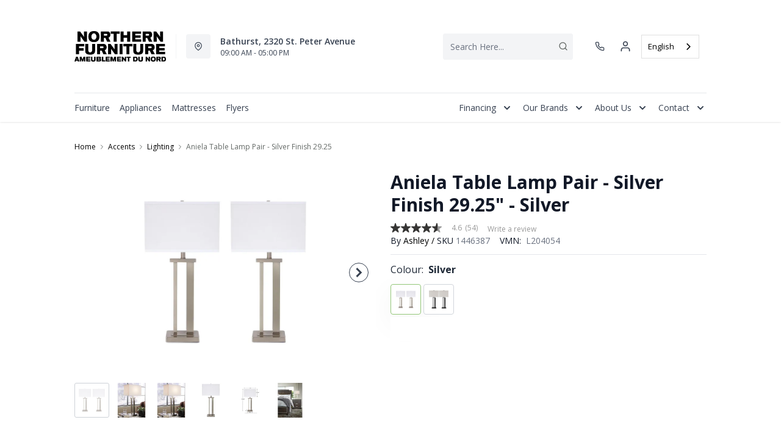

--- FILE ---
content_type: text/html; charset=utf-8
request_url: https://northernfurniture.ca/products/aniela-table-lamp-pair-silver-finish-8-50?view=product-endpoint
body_size: 3272
content:


{
"product":{
        "id": 7153159274566,
"title": "Aniela Table Lamp Pair - Silver Finish 29.25\"",
"tags": ["Accents",
"Accents-Lighting",
"Brand_Ashley",
"Colour_Bronze",
"Colour_Silver",
"data-feed-3-0",
"Home Decor",
"Lifestyle_Casual",
"Lighting",
"newversion",
"Number of Pieces_2",
"OnListingPage_true",
"Piece_Lamp Set",
"promoAdditional10Off2021123017",
"recliner-theme",
"Regular",
"Room-Accents",
"RoomGrouping-Accents-Lighting",
"SeriesId_ASH-LMP-L204054",
"SeriesId_ASH-LMP-L204074",
"ShowOnListing",
"STOON",
"Table Lamps",
"VendorId-ASH",
"Web Series_ASH-L2040"
],
"online_store_url": "\/products\/aniela-table-lamp-pair-silver-finish-8-50",
"product_type": "Table Lamp Pair",
"handle": "aniela-table-lamp-pair-silver-finish-8-50",
"available": true,
"body_html": "With%20a%20shiny%20finish%20and%20detailed%20clean%20lines,%20this%20is%20a%20winning%20table%20lamp.%20Its%20neutral%20design%20will%20pair%20back%20to%20almost%20any%20living%20space.",
"collections": ["home-accents"
],
"price": 21999,
"price_max": 23999,
"price_min": 21999,
"price_varies": true,
"compare_at_price": null,
"compare_at_price_max": 0,
"compare_at_price_min": 0,
"compare_at_price_varies":false,
"has_only_default_variant": false,
"featured_image": "\/\/northernfurniture.ca\/cdn\/shop\/products\/1_a4fd079e-b8c4-4a28-8d55-ecbbc3b19caa_400x.jpg?v=1735580261",
"placeholder_image": "\/\/northernfurniture.ca\/cdn\/shop\/products\/1_a4fd079e-b8c4-4a28-8d55-ecbbc3b19caa_20x.jpg?v=1735580261",
"meta_info":{"options":{"Colour":[{"option":"Bronze","swatch_image":"https:\/\/assets.dufresne.ca\/image\/upload\/e_trim\/w_300,h_300,c_pad\/v1729600250\/products\/AFI\/L204074\/images\/1.jpg"},{"option":"Silver","swatch_image":"https:\/\/assets.dufresne.ca\/image\/upload\/e_trim\/w_300,h_300,c_pad\/v1729600249\/products\/AFI\/L204054\/images\/1.jpg"}]}},
"page_id":null,
"zone_price_range":null,
"productGroupId":"273204",
"options": [
  {
  "name": "Colour",
  "option_group": "option1",
  "position": 1,
  "values": [
    "Silver",
  
    "Bronze"
  
  ]
  }

],
"images": [
  {
  "id": 30310742327366,
  "altText": "Aniela Table Lamp Pair - Silver Finish 8.50\"",
  "height": 2048,
  "width": 2048,
  "position": 1,
  "src": "\/\/northernfurniture.ca\/cdn\/shop\/products\/1_a4fd079e-b8c4-4a28-8d55-ecbbc3b19caa.jpg?v=1735580261",
  "src_small": "\/\/northernfurniture.ca\/cdn\/shop\/products\/1_a4fd079e-b8c4-4a28-8d55-ecbbc3b19caa_400x.jpg?v=1735580261",
  "src_placeholder": "\/\/northernfurniture.ca\/cdn\/shop\/products\/1_a4fd079e-b8c4-4a28-8d55-ecbbc3b19caa_50x.jpg?v=1735580261"
  },

  {
  "id": 30310742360134,
  "altText": "Aniela Table Lamp Pair - Silver Finish 8.50\"",
  "height": 2048,
  "width": 2048,
  "position": 2,
  "src": "\/\/northernfurniture.ca\/cdn\/shop\/products\/2_d796290f-7be8-4e5c-9fb3-b6a200363e0a.jpg?v=1691807103",
  "src_small": "\/\/northernfurniture.ca\/cdn\/shop\/products\/2_d796290f-7be8-4e5c-9fb3-b6a200363e0a_400x.jpg?v=1691807103",
  "src_placeholder": "\/\/northernfurniture.ca\/cdn\/shop\/products\/2_d796290f-7be8-4e5c-9fb3-b6a200363e0a_50x.jpg?v=1691807103"
  },

  {
  "id": 30310742392902,
  "altText": "Aniela Table Lamp Pair - Silver Finish 8.50\"",
  "height": 2048,
  "width": 2048,
  "position": 3,
  "src": "\/\/northernfurniture.ca\/cdn\/shop\/products\/3_d41ac6f7-4a8f-4ccb-a4e7-9d80f56c3043.jpg?v=1691807103",
  "src_small": "\/\/northernfurniture.ca\/cdn\/shop\/products\/3_d41ac6f7-4a8f-4ccb-a4e7-9d80f56c3043_400x.jpg?v=1691807103",
  "src_placeholder": "\/\/northernfurniture.ca\/cdn\/shop\/products\/3_d41ac6f7-4a8f-4ccb-a4e7-9d80f56c3043_50x.jpg?v=1691807103"
  },

  {
  "id": 30310742425670,
  "altText": "Aniela Table Lamp Pair - Silver Finish 8.50\"",
  "height": 2048,
  "width": 2048,
  "position": 4,
  "src": "\/\/northernfurniture.ca\/cdn\/shop\/products\/4_f8e21d2e-28cb-4ce0-a5b0-17aa1c1be770.jpg?v=1691807103",
  "src_small": "\/\/northernfurniture.ca\/cdn\/shop\/products\/4_f8e21d2e-28cb-4ce0-a5b0-17aa1c1be770_400x.jpg?v=1691807103",
  "src_placeholder": "\/\/northernfurniture.ca\/cdn\/shop\/products\/4_f8e21d2e-28cb-4ce0-a5b0-17aa1c1be770_50x.jpg?v=1691807103"
  },

  {
  "id": 30310742458438,
  "altText": "Aniela Table Lamp Pair - Silver Finish 8.50\"",
  "height": 2048,
  "width": 2048,
  "position": 5,
  "src": "\/\/northernfurniture.ca\/cdn\/shop\/products\/5_064d843b-4958-48c6-8622-f5acedcca27e.jpg?v=1691807103",
  "src_small": "\/\/northernfurniture.ca\/cdn\/shop\/products\/5_064d843b-4958-48c6-8622-f5acedcca27e_400x.jpg?v=1691807103",
  "src_placeholder": "\/\/northernfurniture.ca\/cdn\/shop\/products\/5_064d843b-4958-48c6-8622-f5acedcca27e_50x.jpg?v=1691807103"
  },

  {
  "id": 30310742491206,
  "altText": "Aniela Table Lamp Pair - Silver Finish 8.50\"",
  "height": 2048,
  "width": 2048,
  "position": 6,
  "src": "\/\/northernfurniture.ca\/cdn\/shop\/products\/6_3ed29d1d-254f-4e9a-b59a-6b85a46fdce5.jpg?v=1691807103",
  "src_small": "\/\/northernfurniture.ca\/cdn\/shop\/products\/6_3ed29d1d-254f-4e9a-b59a-6b85a46fdce5_400x.jpg?v=1691807103",
  "src_placeholder": "\/\/northernfurniture.ca\/cdn\/shop\/products\/6_3ed29d1d-254f-4e9a-b59a-6b85a46fdce5_50x.jpg?v=1691807103"
  },

  {
  "id": 30310742523974,
  "altText": "Aniela Table Lamp Pair 30.50\"",
  "height": 2048,
  "width": 2048,
  "position": 7,
  "src": "\/\/northernfurniture.ca\/cdn\/shop\/products\/1_af3c1646-3422-4f85-9de8-1833763694fa.jpg?v=1735580262",
  "src_small": "\/\/northernfurniture.ca\/cdn\/shop\/products\/1_af3c1646-3422-4f85-9de8-1833763694fa_400x.jpg?v=1735580262",
  "src_placeholder": "\/\/northernfurniture.ca\/cdn\/shop\/products\/1_af3c1646-3422-4f85-9de8-1833763694fa_50x.jpg?v=1735580262"
  },

  {
  "id": 30310742556742,
  "altText": "Aniela Table Lamp Pair 30.50\"",
  "height": 2048,
  "width": 2048,
  "position": 8,
  "src": "\/\/northernfurniture.ca\/cdn\/shop\/products\/2_4d76393c-c32c-4e90-b2b4-744ab4feec73.jpg?v=1691807104",
  "src_small": "\/\/northernfurniture.ca\/cdn\/shop\/products\/2_4d76393c-c32c-4e90-b2b4-744ab4feec73_400x.jpg?v=1691807104",
  "src_placeholder": "\/\/northernfurniture.ca\/cdn\/shop\/products\/2_4d76393c-c32c-4e90-b2b4-744ab4feec73_50x.jpg?v=1691807104"
  },

  {
  "id": 30310742589510,
  "altText": "Aniela Table Lamp Pair 30.50\"",
  "height": 2048,
  "width": 2048,
  "position": 9,
  "src": "\/\/northernfurniture.ca\/cdn\/shop\/products\/3_5c4d58f9-f022-42ac-bcd5-8baf205905d0.jpg?v=1691807104",
  "src_small": "\/\/northernfurniture.ca\/cdn\/shop\/products\/3_5c4d58f9-f022-42ac-bcd5-8baf205905d0_400x.jpg?v=1691807104",
  "src_placeholder": "\/\/northernfurniture.ca\/cdn\/shop\/products\/3_5c4d58f9-f022-42ac-bcd5-8baf205905d0_50x.jpg?v=1691807104"
  }

],
"variants": [
  {
  "price": 23999,
  "compare_at_price": null,
  "image_id": 30310742327366,"image": {
    "id": 30310742327366,
    "altText": "Aniela Table Lamp Pair - Silver Finish 8.50\"",
    "height": 2048,
    "width": 2048,
    "position": 1,
    "src": "\/\/northernfurniture.ca\/cdn\/shop\/products\/1_a4fd079e-b8c4-4a28-8d55-ecbbc3b19caa.jpg?v=1735580261",
    "src_small": "\/\/northernfurniture.ca\/cdn\/shop\/products\/1_a4fd079e-b8c4-4a28-8d55-ecbbc3b19caa_400x.jpg?v=1735580261",
    "src_placeholder": "\/\/northernfurniture.ca\/cdn\/shop\/products\/1_a4fd079e-b8c4-4a28-8d55-ecbbc3b19caa_50x.jpg?v=1735580261"
    },"available": true,
  "inventory_quantity": 0,
  "id": 40675196993606,
  "barcode": "024052408324",
  "option1": "Silver",
  "option2": null,
  "option3": null,
  "position": 1,
  "sku": "1446387",
  "selected": false,
  "url": "\/products\/aniela-table-lamp-pair-silver-finish-8-50?variant=40675196993606",
  "title": "Silver",
  "meta_badges": null,
  "additionalDimensions": [{"Desc":"Base","ADI":"0","W":"7.13","D":"5","H":"22.38"},{"Desc":"Cord length","ADI":"93","W":"0","D":"0","H":"0"},{"Desc":"Shade","ADI":"0","W":"15.25","D":"8.75","H":"10.13"}],
  "atpDate":null,
  "features":["Made of metal with fabric hardback shade","3-way switch","1 type A bulb (not included); 100 watts max or LED equivalent; UL Listed","Clean with a soft, dry cloth","Assembly required"],
  "itemsIncluded":null,
  "productDescription":["With a shiny finish and detailed clean lines, this is a winning table lamp. Its neutral design will pair back to almost any living space."],
  "productDetails":["Made of metal with fabric hardback shade;3-way switch;1 type A bulb (not included); 100 watts max or LED equivalent; UL Listed;Clean with a soft, dry cloth;Assembly required"],
  "promos":null,
  "specifications":{"Dimensions":{"Width":15.0,"Depth":8.75,"Height":29.25,"UnitOfMeasure":"inches"},"Weight":{"Value":14.0,"UnitOfMeasure":"pounds"},"Lines":[{"Caption":"Brand","Value":"Ashley"},{"Caption":"Colour","Value":"Silver"},{"Caption":"Lifestyle","Value":"Casual"},{"Caption":"Number of Pieces","Value":"2"},{"Caption":"Piece","Value":"Lamp Set"}]},
  "assembly":"https:\/\/www.ashleydirect.com\/GraphicsVault\/Assembly_Instr\/L204054_i.pdf",
  "promoInfo":{"Label":"PowerBuy"},
  "vendor": {
  "Brand": "Ashley",
  "Brand_link": "ashley",
  "VendorModelNumber": "L204054"
  },
  "financing":["DRSG-24MTH"],
  "assets":{"images":{"items":[{"PublicId":"products\/AFI\/L204054\/images\/1","metadata":{"title":"Aniela Table Lamp Pair - Silver Finish 29.25\"","alt":"Aniela Table Lamp Pair - Silver Finish 29.25\""}},{"PublicId":"products\/AFI\/L204054\/images\/2","metadata":{"title":"Aniela Table Lamp Pair - Silver Finish 29.25\"","alt":"Aniela Table Lamp Pair - Silver Finish 29.25\""}},{"PublicId":"products\/AFI\/L204054\/images\/3","metadata":{"title":"Aniela Table Lamp Pair - Silver Finish 29.25\"","alt":"Aniela Table Lamp Pair - Silver Finish 29.25\""}},{"PublicId":"products\/AFI\/L204054\/images\/4","metadata":{"title":"Aniela Table Lamp Pair - Silver Finish 29.25\"","alt":"Aniela Table Lamp Pair - Silver Finish 29.25\""}},{"PublicId":"products\/AFI\/L204054\/images\/5","metadata":{"title":"Aniela Table Lamp Pair - Silver Finish 29.25\"","alt":"Aniela Table Lamp Pair - Silver Finish 29.25\""}},{"PublicId":"products\/AFI\/L204054\/images\/6","metadata":{"title":"Aniela Table Lamp Pair - Silver Finish 29.25\"","alt":"Aniela Table Lamp Pair - Silver Finish 29.25\""}}]}},
  "zone_prices": null,
  "info": {"Vendor":"ASH","Brand":"Ashley","Label":"Outlet","Financing":"All","VendorModelNumber":"L204054"},
  "browseSearch": null,
  "attributes":[
  
  
    
    
    
  
    
    
    
  
    
    
    
  
    
    
    
  
    
    
    
  
    
    
    
  
    
    
    
  
    
    
    
  
    
    
    
  
    
    
    
  
    
    
    
  
    
    
    
  
  
  
  

  
    
    [{"h":"80B1927A0F31E810","l":"Description","vt":"object","v":null,"lvl":1,"i":["7965442CF04E5E3E","4C5734C10C91DD3B"]},{"h":"CE46B9948AE8B17B","l":"Overview","vt":"object","v":null,"lvl":1,"i":["789622AC115BE878"]},{"h":"CE46B9948AE8B17B","l":"Weight \u0026 Dimensions","vt":"object","v":null,"lvl":1,"i":["2C123964AAE04302","14D9B9CAC122C845"]},{"h":"B576A5C0CA24F6B2","l":"Specifications","vt":"object","v":null,"lvl":1,"i":["89F944319C2EB3DE","5A047DAF5B859095"]},{"h":"89F944319C2EB3DE","l":"Features","vt":"object","v":null,"lvl":null,"i":["0AED998F6B1A810A","2888F84FC2151FD3","EAB201E9AC0EFB7F","86780358B1CE1AEE","7CCE2D5955894FEC","3162F65EAAC2D73B","9763C0EC3FF3F820","D5A396B51B96CAC7","DBF7EE28EB70F7FD","C747AB0492E9ADDE","FD3304D14C9ABD8F"]},{"h":"2C123964AAE04302","l":"Dimensions","vt":"object","v":null,"lvl":null,"i":["EEFB68EF1E0E8A75","3A2E300603B2BE38","9F16F335B0A63825","E832D6049219263B","0D8C83147A8DCAFE","77BF97010F4A7CE0","5642C7BEA764FEA9","D63AD4583D5C9C5D","DFA0B367C8F2A91D","D9CE4EAA07ED1E54"]},{"h":"789622AC115BE878","l":"Top Features","vt":"object","v":null,"lvl":null,"i":["0AED998F6B1A810A","FD3304D14C9ABD8F"]},{"h":"7965442CF04E5E3E","l":"Description","vt":"string","v":"With a shiny finish and detailed clean lines, this is a winning table lamp. Its neutral design will pair back to almost any living space."},{"h":"4C5734C10C91DD3B","l":"Product Features","vt":"array","v":["Made of metal with fabric hardback shade","3-way switch","1 type A bulb (not included); 100 watts max or LED equivalent; UL Listed","Clean with a soft, dry cloth","Assembly required"]},{"h":"0AED998F6B1A810A","l":"Lamp Type","vt":"string","v":"Lamp Set"},{"h":"14D9B9CAC122C845","l":"Additional Dimensions","vt":"array","v":["Shade width: 15","Base width: 7.13","Cord length: 93\""]},{"h":"5A047DAF5B859095","l":"Warranty","vt":"object","v":null,"lvl":null,"i":["F4AAF7DC55411A59"]},{"h":"FD3304D14C9ABD8F","l":"Number of Pieces","vt":"string","v":"2"},{"h":"EEFB68EF1E0E8A75","l":"Overall","vt":"dimensionArray","v":[{"label":"W","value":"15","unit":"in"},{"label":"H","value":"29.25","unit":"in"},{"label":"D","value":"8.75","unit":"in"}]},{"h":"0AED998F6B1A810A","l":"Lamp Type","vt":"string","v":"Lamp Set"},{"h":"EAB201E9AC0EFB7F","l":"Lifestyle","vt":"string","v":"Casual"},{"h":"2888F84FC2151FD3","l":"Vendor Model Number","vt":"string","v":"L204054"},{"h":"86780358B1CE1AEE","l":"Vendor Colour","vt":"string","v":"Silver"},{"h":"7CCE2D5955894FEC","l":"Vendor Style Name","vt":"string","v":"Aniela"},{"h":"3162F65EAAC2D73B","l":"UPC","vt":"string","v":"024052408324"},{"h":"E832D6049219263B","l":"Item Weight","vt":"dimension","v":{"label":"Item Weight","value":"10","unit":"lb"}},{"h":"5642C7BEA764FEA9","l":"Carton","vt":"dimensionArray","v":[{"label":"W","value":"17","unit":"in"},{"label":"H","value":"26.25","unit":"in"},{"label":"D","value":"11","unit":"in"}]},{"h":"9763C0EC3FF3F820","l":"Delivery Volume","vt":"dimension","v":{"label":"Delivery Volume","value":"2.84","unit":"ft3"}},{"h":"D5A396B51B96CAC7","l":"Function","vt":"string","v":"Table Lamp Pair"},{"h":"DBF7EE28EB70F7FD","l":"Material","vt":"string","v":"Metal"},{"h":"C747AB0492E9ADDE","l":"Assembly Required","vt":"boolean","v":"True"},{"h":"FD3304D14C9ABD8F","l":"Number of Pieces","vt":"string","v":"2"},{"h":"F4AAF7DC55411A59","l":"Manufacturer Warranty","vt":"string","v":"1 Year"}]
    
  
  ]
  },

  {
  "price": 21999,
  "compare_at_price": null,
  "image_id": 30310742523974,"image": {
    "id": 30310742523974,
    "altText": "Aniela Table Lamp Pair 30.50\"",
    "height": 2048,
    "width": 2048,
    "position": 7,
    "src": "\/\/northernfurniture.ca\/cdn\/shop\/products\/1_af3c1646-3422-4f85-9de8-1833763694fa.jpg?v=1735580262",
    "src_small": "\/\/northernfurniture.ca\/cdn\/shop\/products\/1_af3c1646-3422-4f85-9de8-1833763694fa_400x.jpg?v=1735580262",
    "src_placeholder": "\/\/northernfurniture.ca\/cdn\/shop\/products\/1_af3c1646-3422-4f85-9de8-1833763694fa_50x.jpg?v=1735580262"
    },"available": true,
  "inventory_quantity": 0,
  "id": 40675197026374,
  "barcode": "024052502404",
  "option1": "Bronze",
  "option2": null,
  "option3": null,
  "position": 2,
  "sku": "1461004",
  "selected": false,
  "url": "\/products\/aniela-table-lamp-pair-silver-finish-8-50?variant=40675197026374",
  "title": "Bronze",
  "meta_badges": null,
  "additionalDimensions": [{"Desc":"Base","ADI":"0","W":"7.13","D":"5","H":"22.38"},{"Desc":"Cord length","ADI":"93","W":"0","D":"0","H":"0"},{"Desc":"Shade","ADI":"0","W":"15.25","D":"8.75","H":"10.13"}],
  "atpDate":null,
  "features":["Made of metal with fabric rectangular hardback shade","3-way switch","1 type A bulb (not included); 100 watts max or LED equivalent; UL Listed","Clean with a soft, dry cloth","Assembly required"],
  "itemsIncluded":null,
  "productDescription":["This table lamp lights up your design world. Its bronze-tone metal base with an open silhouette creates engaging negative space. And the linear profile is just what you’ve been craving."],
  "productDetails":["Made of metal with fabric rectangular hardback shade;3-way switch;1 type A bulb (not included); 100 watts max or LED equivalent; UL Listed;Clean with a soft, dry cloth;Assembly required"],
  "promos":null,
  "specifications":{"Dimensions":{"Width":15.25,"Depth":8.5,"Height":29.5,"UnitOfMeasure":"inches"},"Weight":{"Value":14.0,"UnitOfMeasure":"pounds"},"Lines":[{"Caption":"Brand","Value":"Ashley"},{"Caption":"Colour","Value":"Bronze"},{"Caption":"Lifestyle","Value":"Casual"},{"Caption":"Number of Pieces","Value":"2"}]},
  "assembly":"https:\/\/www.ashleydirect.com\/GraphicsVault\/Assembly_Instr\/L204074_i.pdf",
  "promoInfo":{"Label":"PowerBuy"},
  "vendor": {
  "Brand": "Ashley",
  "Brand_link": "ashley",
  "VendorModelNumber": "L204074"
  },
  "financing":["DRSG-24MTH"],
  "assets":{"images":{"items":[{"PublicId":"products\/AFI\/L204074\/images\/1","metadata":{"title":"Aniela Table Lamp Pair 29.50\"","alt":"Aniela Table Lamp Pair 29.50\""}},{"PublicId":"products\/AFI\/L204074\/images\/2","metadata":{"title":"Aniela Table Lamp Pair 29.50\"","alt":"Aniela Table Lamp Pair 29.50\""}},{"PublicId":"products\/AFI\/L204074\/images\/3","metadata":{"title":"Aniela Table Lamp Pair 29.50\"","alt":"Aniela Table Lamp Pair 29.50\""}}]}},
  "zone_prices": null,
  "info": {"Vendor":"ASH","Brand":"Ashley","Label":"Outlet","Financing":"All","VendorModelNumber":"L204074"},
  "browseSearch": null,
  "attributes":[
  
  
    
    
    
  
    
    
    
  
    
    
    
  
    
    
    
  
    
    
    
  
    
    
    
  
    
    
    
  
    
    
    
  
    
    
    
  
    
    
    
  
    
    
    
  
    
    
    
  
  
  
  

  
    
    [{"h":"80B1927A0F31E810","l":"Description","vt":"object","v":null,"lvl":1,"i":["7965442CF04E5E3E","4C5734C10C91DD3B"]},{"h":"CE46B9948AE8B17B","l":"Overview","vt":"object","v":null,"lvl":1,"i":["789622AC115BE878"]},{"h":"CE46B9948AE8B17B","l":"Weight \u0026 Dimensions","vt":"object","v":null,"lvl":1,"i":["2C123964AAE04302","14D9B9CAC122C845"]},{"h":"B576A5C0CA24F6B2","l":"Specifications","vt":"object","v":null,"lvl":1,"i":["89F944319C2EB3DE","5A047DAF5B859095"]},{"h":"89F944319C2EB3DE","l":"Features","vt":"object","v":null,"lvl":null,"i":["2888F84FC2151FD3","EAB201E9AC0EFB7F","86780358B1CE1AEE","7CCE2D5955894FEC","3162F65EAAC2D73B","9763C0EC3FF3F820","D5A396B51B96CAC7","DBF7EE28EB70F7FD","C747AB0492E9ADDE","FD3304D14C9ABD8F"]},{"h":"2C123964AAE04302","l":"Dimensions","vt":"object","v":null,"lvl":null,"i":["EEFB68EF1E0E8A75","3A2E300603B2BE38","9F16F335B0A63825","E832D6049219263B","0D8C83147A8DCAFE","77BF97010F4A7CE0","5642C7BEA764FEA9","D63AD4583D5C9C5D","DFA0B367C8F2A91D","D9CE4EAA07ED1E54"]},{"h":"789622AC115BE878","l":"Top Features","vt":"object","v":null,"lvl":null,"i":["FD3304D14C9ABD8F"]},{"h":"7965442CF04E5E3E","l":"Description","vt":"string","v":"This table lamp lights up your design world. Its bronze-tone metal base with an open silhouette creates engaging negative space. And the linear profile is just what you’ve been craving."},{"h":"4C5734C10C91DD3B","l":"Product Features","vt":"array","v":["Made of metal with fabric rectangular hardback shade","3-way switch","1 type A bulb (not included); 100 watts max or LED equivalent; UL Listed","Clean with a soft, dry cloth","Assembly required"]},{"h":"14D9B9CAC122C845","l":"Additional Dimensions","vt":"array","v":["Cord length: 93\"","Base width: 7.13","Shade width: 15.25"]},{"h":"5A047DAF5B859095","l":"Warranty","vt":"object","v":null,"lvl":null,"i":["F4AAF7DC55411A59"]},{"h":"FD3304D14C9ABD8F","l":"Number of Pieces","vt":"string","v":"2"},{"h":"EEFB68EF1E0E8A75","l":"Overall","vt":"dimensionArray","v":[{"label":"W","value":"15.25","unit":"in"},{"label":"H","value":"29.5","unit":"in"},{"label":"D","value":"8.5","unit":"in"}]},{"h":"2888F84FC2151FD3","l":"Vendor Model Number","vt":"string","v":"L204074"},{"h":"EAB201E9AC0EFB7F","l":"Lifestyle","vt":"string","v":"Casual"},{"h":"86780358B1CE1AEE","l":"Vendor Colour","vt":"string","v":"Bronze"},{"h":"7CCE2D5955894FEC","l":"Vendor Style Name","vt":"string","v":"Aniela"},{"h":"3162F65EAAC2D73B","l":"UPC","vt":"string","v":"024052502404"},{"h":"E832D6049219263B","l":"Item Weight","vt":"dimension","v":{"label":"Item Weight","value":"10","unit":"lb"}},{"h":"5642C7BEA764FEA9","l":"Carton","vt":"dimensionArray","v":[{"label":"W","value":"17","unit":"in"},{"label":"H","value":"26.38","unit":"in"},{"label":"D","value":"10.75","unit":"in"}]},{"h":"9763C0EC3FF3F820","l":"Delivery Volume","vt":"dimension","v":{"label":"Delivery Volume","value":"2.79","unit":"ft3"}},{"h":"D5A396B51B96CAC7","l":"Function","vt":"string","v":"Table Lamp Pair"},{"h":"DBF7EE28EB70F7FD","l":"Material","vt":"string","v":"Metal"},{"h":"C747AB0492E9ADDE","l":"Assembly Required","vt":"boolean","v":"True"},{"h":"FD3304D14C9ABD8F","l":"Number of Pieces","vt":"string","v":"2"},{"h":"F4AAF7DC55411A59","l":"Manufacturer Warranty","vt":"string","v":"1 Year"}]
    
  
  ]
  }

]
    }
}


--- FILE ---
content_type: text/css
request_url: https://northernfurniture.ca/cdn/shop/t/49/assets/ch-21d715b3b6c6e4faa99d.css
body_size: -481
content:
.product-option__option-wrapper[data-v-82e0dbda]{border-color:var(--color-gray-300);border-width:1px}.product-option__option-wrapper--is-active[data-v-82e0dbda]{border-color:var(--color-brand-300);border-width:1px!important;position:unset;top:0}button.is-not-available[data-v-82e0dbda]{cursor:default}button.product-option__option-wrapper.is-not-available[data-v-82e0dbda]{position:relative}button.product-option__option-wrapper.is-not-available img[data-v-82e0dbda]{opacity:.2}button.product-option__option-wrapper.is-not-available[data-v-82e0dbda]:before{border-bottom:1px solid #6b7280;content:"";left:7px;margin:0 auto;position:absolute;right:0;top:7px;transform:rotate(45deg);transform-origin:top left;width:95%;z-index:9}.product-option__option-wrapper img[data-v-82e0dbda]{height:2rem;width:2rem}

--- FILE ---
content_type: application/javascript; charset=utf-8
request_url: https://searchanise-ef84.kxcdn.com/preload_data.4q6C2h6B5x.js
body_size: 9986
content:
window.Searchanise.preloadedSuggestions=['sofa bed','coffee table','tv stand','upright freezer','recliner chair','dining room table set','washer and dryer','queen mattress','love seat','all refrigerator','coffee tables','sectional sofa','bed frame','all fridge','sofa lit','accent chairs','recliner sofa','dish washer','box spring','rocker recliner','twin mattress','electric fireplace','bedroom set','accent chair','end tables','chest freezer','twin bed','electric range','sofa sectional','chaise recliner','rocking chair','bar stool','washing machine','wall oven','love seat recliner','sofa beds','washer dryer','ashley sofa','dining sets','dining table','ashley sectional','king bed','refrigerator by refrigerator','dining table set','fire place','tv television','coffee table end table','elran sofa','kitchen table set','kitchen stove','top load washer','mattress bed','reclining sofa','bar stools','bedroom sets','recliner chairs','chaise salon','deep freeze','king size bed','living room','loveseat recliner','salle diner','side table','living room furniture','box spring queen','clothes dryer','whirlpool fridge','lit queen','storage cabinet','maytag refrigerator','living room chairs','chambre a coucher','king mattress','leather sofa','elran chair','sofa table','microwave fan over the range','end table','cuisine electric','lit king','head board','lit double','bedroom dressers','glider chairs','kitchen table','wall art','bunk bed','table salon','rocker chair','area rugs','base de lit','portable dishwasher','power recliner','upright freezers','electric stove','lift recliner','maytag washer','set chambre','day bed','reclining chairs','cuisine whirlpool','white refrigerator','office desk','love seat\'s','storage bed','adjustable bed','kitchen appliances','deep freezer','dining set','swivel chair','ashley recliner sofa','table lamps','mattress foam','tv stand with fireplace','twin beds','queen bed','ashley table set','bedroom set bedroom set','table lamp','set de chambre','range hood','cuisine maytag','love seats','fridge no freezer','lit simple','sofa with','sofa set','double bed','table de salon','sofa elran','bunk beds','glider chair','whirlpool microwave','whirlpool washer','dining room sets','coffee table set','sofa recliner','stand up freezer','console table','power lift recliner','glider rocking chairs','front load washer','futons beds','set de chambre à coucher','lift chair','storage cabinets','set table','living room tables','reclining love seat','night stand','leather sectional','platform bed','recliner chair on sale','reclining loveseat','bed base','ashley bed','sofa chaise','king size','storage beds','cabinet bed','area rug','dishwasher white','dining chair','gas range','whirlpool dryers','sectional sleeper','mattress full','reclining chair','bed frame queen','kitchen chairs','chest freezers','frost free upright freezer','swivel glider recliner','coffee table and end table','chair recliner','kitchen aid','fridge of 32','floor lamp','ashley e','recliner love seat','rocking chairs','double mattress','queen mattresses','sofa ashley','washer and dryer set','rocker recliners','accent cabinet','dining chairs','ashley dresser','bed with storage','cuisine stainless','refrigerator whirlpool','full bed','salle à diner','cook top','tu stand','bedroom dresser','accent tables','computer desk','queen bed frame','full bedroom set','energy star','night stands','wall ovens','kitchen island','up freezer','fridge 30 inch','dishwasher stainless','leather chair','fireplace tv stand','refrigerator all fridge','day beds','recliner swivel','elran furniture','living room sets','stackable washer and dryer','washer dryer set','el ran recliners','ashley recliners','5 drawer dresser','dining room','foam mattress','electric wall oven','base lit','round table','mattress sets','dining room chairs','dining table and chairs sets','round dining table','napoleon fireplaces','electric stoves','counter stool','pel chairs','whirlpool a','arm chair','adjustable base','queen size bed','counter stools','tv stand fireplace','u sectional','smart tv','washing machine top load','signature design ashley','office chair','electric cooktop','bed frames','electric maytag','swivel recliner','counter depth refrigerator','tv stands','leather loveseat','sofa sets','sofa reclining','mattress in a box','lazy chair','bed set','table a','single bed','refrigerator amana','coffee and end tables','book shelves','table console','dining room chair','stainless steel fridge','side tables','washer dryer combo','leather sofas','chair and a half','induction range','electric recliner','ensemble de salle a diner','dining room set','table de cuisine','electric bed','king bed frame','floor lamps','living room chair','coffee ta','swivel rocker','over the range microwave','table n chairs','storage bench','ashley recliner sofa and chair','double oven','swivel gliding chair','mattress twin','chest of drawers','couch on sale','mini fridge','small recliner chair','glider chair rocking','box spring mattress full','ashley set table','sofa en l','ashley set','table set','glider recliner','washers and dryers','coffe tables','king beds','white frigidaire','amana freezer','bed box','kitchen tables','mattress and box spring','home office desk','freezer chest','pub table','pop up sofa bed','table sets','ashley furniture darcy','bottom freezer','primo sofa','king bedroom set','maytag product','french door refrigerator','bed metal','gray bedroom','whirlpool oven','round coffee table','ashley king size','white dresser','king size bed with storage','loveseat reclining','table and chairs','convection range','frame bed','bedroom sets 6 piece','reclining sofas','bedroom-headboard headboards','wtw7500gc ywed7500gc pair','a microwave whirlpool','living room set','pull out','room sets','wood rocker','your television','sleigh bed','base de lit double','over the microwave','amana washer','ashley dining table set','tv screen','corner tv stand','night tables','living room chair\'s','washer model','mattress queen','wall mirror','tables de salon ashley','danby freezer','leather recliner chair brown','wine cooler','memory foam','leather recliner','queen beds','king headboards','art work','bottom mount fridge','stand up','sofa on l','table diner','maytag dishwasher','bedroom set package','white fridge','recliner loveseat','kids bed','queen mattress set','adjustable beds','drop leaf table','bed mattress','whirlpool stove','full mattress','white electric','table cuisine','sectionals on sale','reclining sofa in grey','reclining sectional','chairs for','all frig','whirlpool washer dryer','danby fridge','dresser set','compact refrigerator','small freezer','kitchen chair','sectional leather','king size upholstered bed','bean bag','chest drawers','true north','full bed with storage','sofa leather','tv s','maytag dryer','set de table de cuisine','freezer amana','dining room table','hood fan','king size mattress','electric fire place','dresser mirror','ashley sofa recliner with table top','entertainment center','fridge stainless','base queen','mattress king','amana refrigerator','whirlpool dryer','accent table','ashley bedroom set','wall oven 27','power lift recliners','twin xl mattress','elran loveseat recliner','dining table sets','full mattress beds','book cases','couch beds','double recliner','buanderie whirlpool','washer top load','love seat reclining','loft bed','love seats reclining','recliner red','leather look','leather reclining sofa','table de salle a diner','cuisine a convection','coffe table','blue sofa','swivel chairs','recliner swivel chair','front load','18 cu ft refrigerator','mattress set','whirlpool cu','electric kitchen','queen box spring','ashley couch','kitchen appliances-refrigeration','rocking with','el ran','mattress double','chair and ottoman','headboard king','electric dryer','metal bed frame','king framed','swivel glider','materials king','clothes washer','swivel glider chair','office chairs','bed in a box','materials queen','stainless range hood','pull out sofa','salle a','ashley chair power','30-inch refrigerator','living and chair','wall oven 30 maytag','ensemble table','deep freezer chest','freezer frost free','chaise because','ashley stools','ge washer','ashley side tables','box spring for twin bed','interlocking chair','sofa sleeper','power lift chair','chair glider','sofa and chair','top mattress','pouf pou','headboard queen','adjustable bed and mattress','all refrigerator\'s','patio furniture','set salle','rustic living room furniture','washer amana','table à diner','whirlpool refrigerator black','amana range','whirlpool refrigerator','washer pair','recliner loveseats','washer and dryer pair','white stove','slide in or electric range','dryer maytag','counter depth','rocking motion','ashley twin bed','twin box spring mattress','brown sofa','table round','small fridge','tv fireplace','bed platform','ashley recliner','ottoman with storage','front load washer and dryer','30 type_electric range','whirlpool laundry','head rest','maytag washer and dryer set','leather chairs recliner','sectional 3 piece','ge microwave','drawer dresser','gray dining','king box spring','decor rest','set of dining','lg washer','whirlpool 33 fridge','ashley chair','reclining love seats','bathroom vanity','ashley furniture','power lift','memory foam mattress','fridge freezer','all fridge maytag','sofa futon','rocker recliner ashley','ensemble a','built in oven','side refrigerator','memory foam mattresses','whirlpool fridge stainless steel','lit simple et base de lit','bed room set','glider rocking','set table 4','twin mattresses','kitchen stoves','sofa bed mattress','set de table','entertainment unit','recliner elran','bedroom sets piece','slide in range','chaise de salon','sofa incomparable','side by side fridge','ashley reclining chair','love seat with','in wall oven','30 in fridge','compact fridge','fire place electric','electric cooktops','ashley beds','bedroom drawers','washer and dryer combo','all freezer','black dishwasher','5 piece dining set','ensemble de lit','bed and mattress','northern furniture','box spring king','make up table','energy star lau dry washers','dining room bench','end tables for living room','white dining chairs','reclining sectionals','freezer cu','red chair','lift top coffee table','black end table','single mattress','over range microwave','sofas sectional','stove top','chair swivel recliner','dresser for bedroom','recliner sofa power','whirlpool slide in oven','28 in electric range','kitchen appliances set','whirlpool top','dish washer white','out door','bottom freezer fridge','double maytag 30','table sofa','and end tables','electric ranges','ashley tv','elran recliner','sofa l','24 inch refrigerator','love seat recliner with console','microwave oven','kitchen table and chairs','refrigerator by','grey leather','fridge with freezer','ashley round chair','sofa and chair set','pub dining','kitchenaid french door refrigerator','beds with storage','twin mattress set','recliner leather','fridge and','maytag ranges','sectional with recliner','clothes washers','bed with drawers','dryers electric','sofa 2 place','white bedroom set','ashley sofa chaise','small table','warm brown','cot beds','whirlpool front load washer','à à a wall oven','over the range','ashley b200','leather love seat','relax recliner','natural colour','full size mattress','sectional ashley','sofa including','mattress box spring','have jeaselle','whirlpool dishwashers','recliner sofa\'s','maytag kitchen','full size headboards','modular sectional','low headboard','queen head board','double maytag','maytag range hood','queen mattress firm','dining room table set white/light','fridge out freezer','white dining','king storage bed','king bed with storage','kitchen aid refrigerator','maytag refrigerator\'s','storage beds queen','corner sofa','sofa power','39 in foam mattress','genuine leather','table ashley','recliner rocker recliner','gas stove','materials double','queen platform','king master sets','easy chairs','black leather','dish washers','whirlpool washer top load','frigidaire large','living room shelves','traditional sofa','queen size bedroom set\'s','night table','sectional sofa leather','washers and','sofa love seat','outdoor furniture','round mirror','filter maytag','in tv stand','sofa sectional ashley','maytag commercial','corner cabinet','white oven','swivel gliding','black fridge','elran recliners','ashley tv stand','counter fridge','by chair','buffet cabinet','lg appliances','leather recliner sofa','electric fireplace napoleon','sound bar','sectional recliner','box spring full','glider rocking chair','dual fuel','washer whirlpool','fire place insert','washer and dryers','ashley accent chairs','nt chairs','dining table with chairs','love seat sofa','bedroom furniture','set de sofa','fire place tv stand','dining set table','pel brand','tables black','storage bed full','canadian sofa','queen firm mattress','sofa set recliner','and love seats','fauteul power','chaise salon recliner el ran','table de sofa','a cent sofa table','elran recliner sofa','stove stainless','microfiber sofa','store hours','fridge with ice maker','kitchen appliances-refrigeration white','dining room furniture','electric kitchen ranges','signature ash brown','double bedroom set','all dining tables','frigidaire upright','bed side table','swivel chairs recliner','portable dishwashers','king size bed frame','bed frame metal','storage drawers','piece sectional','small accent chairs','hybrid mattresses','entryway bench','apartment size','box spring queen-size','washer & dryer','ashley sofa set','square table','stackable washer dryer','ashley table and chairs','maytag pet pro','furniture sets','sleeper sectional','black refrigerator','ashley night stands','set table cushioned','stacking washer dryer','twin bed with storage and','washing machines','coffee table sets','ashley loveseat','queen headboard','microfiber sectional','twin storage beds','sofa and set','twin box spring','have bassello','headboard twin','queen size','euro top mattress','lounge chair','table point','recliner on sale','bar table wood','edge wood sofa','metal bed','dining ta','kitchen table chairs','washer and dryer amana','table d unit','kitchen sets','gliding chair','china cabinet','deep freezers','sectional with sleeper','tyler creek','danby freezer and fridge','dining table chairs','24 inch range','chaise salon recliner','stainless refrigerator','sofa design','double oven range','full sofa bed','chairs living room','king bed storage','living room accent chair','tv center','dryer l g','bed base metal','tall dresser','electric oven','side-by-side refrigerator','wood table','vintage table','medium mattress','living room love seat','counter dining','tables de lit','whirlpool electric','round tables','upright freezer danby','fireplaces tv','freezer upright','danby compact freezer','queen size mattress','microwave fan over the range white','washer dry','whirlpool fridge cu ft stainless steel','queen bed white','end tables round','power recliners','king size box spring','black stainless','induction cooktop','lazy days','ensemble sofa','up sofa bed','pop up sofa','kit superior','buffet and hutch','30 inch fridge','maytag range','ashley queen panel','ashley headboards','corner tv stand high','used electric range','double size mattress','white fridge 28','chaise lounge','maytag slide in range','storage bed king','re liner','kitchenaid microwave','upholstered dining room chair','makeup vanity','glass door cabinet','wine racks','bedroom king sets','chair swivel','living room end tables','white range','front range','micro one','stool chair','storage unit','chambre a coucher queen','counter bar stools','kitchen ranges','bedroom set full','dining room table set brown','whirlpool white oven','6 piece dining','coffe and end tables','traditional bedroom sets','el ran sectionals','futon mattress','adjust bed','black fridge sale','bar table','table and chair','king mattresses','chaise cushioned','box spring mattress queen','living room acc','pull out sofa beds','derekson queen','platform king','living room rugs','french door','refrigerator 30 inches','full fridge','bun bedside','display cabinets','wing back recliner','dining room table and chairs','a convection','box spring twin','d table d','glide chairs','lift chairs','mattress bed 54','office table','12 cu ft refrigerators','sofa end','faux fur','queen headboard white','queen size headboards','ashley living room','twin bed mattress','l shape sofa','whirlpool dishwasher','foot stool','dorsten sofa chaise','24 electric range','ashley dining set','nesting table','round dining sets','fabric bed','mattress cover','round end table','red fridge','own chair','living room sofas','recliner small','counter table','kitchenaid dishwasher','bed bed','twin size bed','kitchen table island','all in one washer dryer','beige ottoman','altari sofa','gun metal','full bedroom','counter dept refrigerator','wall oven 30','ge freezers','water filter','metal bed frame queen','twin bed frame','table cushioned','sofa bed sectional','white dining table set','bed headboards','ashley round table and chairs','small end table','on top dryer','télévision 40 po','blue chair','freezer fridge','convection microwave','wall bed','sofa bed queen size','dining set 7','side chair','ashley headboard panel','tables console','bedroom suits','springwall mattress','signature design','double size bed frame','front end washer','fridge with water','frigidaire freezer','bed frame king size','platform queen bed frame','white electric range with self clean','microwave whirlpool','bar height tables','dual fuel range 36','recliner with usb port','fabric sofa','mattress single bed','convection stove','true convection electric range','built in dishwasher in','tv stand large','recliner sofa elran','the stoneland','metal bed frames','inch height','with ice maker','sectional usb','folding table','living on sale','set living room','recliner chair leather','rocking recliner','ashley bol','base de lit king','sofa little','chaise a bill','76 concepts set','frig whirlpool','wardrobe armoire','box spring mattress','queen size beds','wing chairs','hybrid mattress','solid wood dining table','ashley kitchen table set','abby sofa','27 wall oven','freestanding range','queen platform bed','home entertainment','countertop microwave','double mattress and box spring','ashley sectional with cuddler','sofa lit bed','joyce ii','live seat','ashley sofa power','table sets with','light fixtures','north face','armless recliner','living room table lam','up freezers','bed sets','chaise ber','love seat sofa beds','patio set','coffee and end table set','sofa en coi','wood chair','ceran electric oven','console storage','sofa leather contemporary','round kitchen table','upholstere bed','queen size firm mattress','b200 queen','bed king','frame de lit','kid bed','love seat\'s and console','swivel bar stool','lit base','ashley table set 3 in 1','accent cabinets','machine a','above sectional','amana washing machine','kitchen stools','red accent chairs','power loveseats','the brick','chair sleeper','room table sets','four microwave','box spring available','whirlpool electric stainless convection','sofas lit','counter top','counter depth fridge','power reclining loveseat','ashley brown sectional','sleeping pillow','leather chairs','trundle bed','laundry duo','power sofa','master bedroom','3 pieces living room','24 in white','dresser white','micro wave','love seat elran','elran loves eat','everydrop ici and water filter','wall mount','off white sofa','materials simple','tv stand corner','lift top table','all fridge whirlpool','all refrigerator whirlpool','box in a bed','refrigerator on sale','27\'convection wall oven','oversized chair','recliner chair elran','maytag refrigerator 33','appliances for kitchen','leather reclining','manual recliner','queen size headboard','metal base','convection cooking','living room lamps','upholstered bed','cabinet with shelves','lift-top coffee table','electric fireplace with','recliner sofa and chair','chiropractic rosado','high chair','wood dining table','ashley table d589-35','washer to','ultra plush','ashley chambre a coucher','range stove','refrigerator stainless','chairs and','the striking','the stonemeade','skempton storage','table light extension','bun bed','vintage with mirror','black end tables','maytag washer and dryer set side load','amana fridge','made in canada','ultra comfort with','king box','double four','four double','washer with agitator','drsg v','recliner by ashley','sofa sale','dinette set','queen size mattress set','platinum silver','white refrigerators','north shore','recliner sectional','3 pack tables','top washer dryer','recline chair','round table set','sofa place','bed room suit','kids bedroom','brown accent chairs','chair with ottoman','round dining set','fridge french door','lamp table','firm mattress','clothe dryer','lavishly decorative','home theater','microwave range','whirlpool stackable washer & dryer','bedside table','sleeper sofa','microwave hood','coffee and end tables for living room','generate electric','dresser with mirror','ashley starganza','washer machine','wall recliner','set de table de 4','bed frame king','front washing','ashley raf sofa','kitchenaid 30 wall oven','ashley sofa recliner','elran sectional','furniture on sale','stainless french door fridge','kitchen storage','sectional with','white dishwasher','twin sofa bed','base of the bed','futons sofa','pub table set','table d cushioned','bed boards','mattress set\'s','around curio','podium recliner','double mattress set','ashley table','lit kin','table a dine','ottoman blue','recliner rocker','dining room table with butterfly leaf','base de lit queen','lift top coffee tables','stackable option','mattress 54 in','double recliner chair','two piece sofa set','éléments de four','refrigerator 30 inches width','lift top','lift recliners','table de bout','white storage bed','condo sofa','bed frame full','sofa beds pull out','light adjustable','sectional ballinasloe','tv stand wood','whirlpool fridge fingerprint-resistant','sectional sleeper queen','roll away','fridge top freezer','round ottoman','chair side table','ashley 5 pièces table','platform bed full','whirlpool undercounter wine center with custom temperature control','washers and dryer','bedroom vanity','table de console','soundbar speaker','ottoman blue ottoman','pub style set','washer dry set','kitchen appliances package','chiropractic queen','shelving storage','wall oven black stainless','2 seat recliner','french door fridge','drop leaf table and chairs','twin bedroom','double bed frame','apartment fridge','refrigerator kitchenaid','casual chair living room','queen set','gliding chairs','hood range','refrigerators whirlpool','electronics tv','primo table','table due cushioned','electric stovetop','california king','maytag fridge','lit king size','white desk','mattress queen size','round dining table with drop down','blue sectional','sofa bed full','recliner lift','bedroom dressers wood','twin mattresses-bedframes','ashley furniture dresser','maytag washing machine','kitchen slide in','sofa with cuddler','darcy sofa','light electronic','head board queen','sectional sofa bed','rail de lit','table salle a','ottoman feet','flat screen','leather power recliner','sectional little','bed metal frame','chaise reclining','dining room chairs dark','sofa with chaise','tibbee chaise','sleeper queen sofa','7 dining set','power recliner chairs','lit pliant','faux leather sofa','sofa primo','recliners set','stackable washer and dryer combination','ensemble de chambre à coucher','gaming chair','kitchen table & chairs','door french fridge','base bed','queen storage bed set','guest bed','whirlpool microwave fan','reclining loveseats','lounging chair','chambre coucher','dark bed','top microwave','desk for office','bed frame twin','pet pro','black recliner','mattress s’','love seat with console','set de table de 5','gentle rocking','sofa pull-out','chaise a','mattresses twin','box spring double','heavy duty dryer','black coffee table','power recliner leather','ashley sofa spintowin','swivel rocker recliner','button fridge','brown chair','electric range and','washer and dryer combination','without a flame','load washer and dryer','garage ready fridge','chair accent','oversized recliner','springwall elite mattress','midnight madness chairs','danby freezers','table setting','whirlpool oven\'s','urban bed','5 set table','water dispenser','dining art','platform queen size bed','a living room reclining','furniture legs','twin beds and','dining armchair','dryer and washer','lift up chair','recliner power','white sectional','full size bed','drosa 3060 mattress','king bed with storage white','bed on sale','extension table','base adjustable','that pull out','king size platform','springwall twin mattress','vintage with mirrors','glass cabinet','stella king bed','leather reclining sof a','table base','24 in glass','frigidaire upright freezer','dining room table set oval','chaise accent','springwall true','ultra comfort','box spring and mattress twin','brown sectional','recli er','washer dryer duo','wood 1 table','fridge counter depth','love seat black','maytag fan','refrigerator with lower freezer','king size mattresses','cook tops','couch set','reclining chair price','table rounded end','bedroom furniture sets','lift table','cottage ref','table rounded','away bed','3 piece dining table set','dandy freezer','stand plant','elran loveseat','oval dining room','chaise turned','true convection electric','kitchen cabinets','coffee table marble','black stainless steel fridge','bookcase bed','tv console','30 gas slide in','foot stools','work room','four a','loveseat incomparable','double tv','décor rest chair','bed fre','danby silhouette wine','heavy duty washer','fridg mini','king size bed and','freezer on bottom','under cabinet range','portable ac','lit électrique','mattress king-size','marble top coffee tables','power recliner in store','24 in stove','bar frig','power reclining sofa','ottoman table','green sofa','bar tables','microwave fan','sofa with pop up bed','full mattresses','amana dishwashers','whirlpool fri','bottom mount','elran power recliner','box spring queen size','swivel recliners','have vailbry','top of black','low profile','marble table with','maytag mvwp575gw','side table gray','metal chair','danby up','urban oasis','air conditionthe','nfw5800hw yned5800hw pair','small recliner','bed frame double','occasion chairs','slide in range white','beautifully recliner','electric stove white','rustic bedroom set','leather chaise','vayda sofa','sea foam','support tv','stove stainless steel','reclining chenille sofa','washer and dryer 6630','rocking chair profile','rocker recliner recliner','premium ball-bearing','king bedroom set\'s','whirlpool range','dining room suite','all mattresses','glass door beverage fridge','recliner charcoal','top mount fridge','ice maker','king mattress sets','ge over the range microwave','neck pillow','base le lit simple','range hoods','love seat and chair','glider and swivel rocking chairs','egg chairs','glider and chairs','laundry washer','bedroom sets gray','microwave cabinet','fridge water and ice dispenser','washer dryers','wtw5000dw ywed49stbw pair','fridge bottom freezer','recliner rocker recliners','shelving unit','hide a bed mattress','3 piece sectional','over the range microwave with','fan cuisine','glider with','maytag water filter','sofa 3 places reclining','lit cave','reclining loveseat with console','cabinet end table','tub chair','base de lit simple','deep freeze 3 ft','abby king','solid wood','single mattress for','shoes bench','refrigerator with ice maker','bed sofa','tables de bout','counter top microwave','machine washer','velvet chair','laundry stacking kit','bookcase headboard','pull out sofas','bar and counter chairs','whirlpool electric range','whirlpool combination washer gas dryer','gray sectional\'s','hide a bed','fridge upright','counter height chairs','side table with usb','coffee table end tabletop','danby freezer 3 cu ft','lean storage','usb bed','mahoney chaise','qualifié energy star','twin size mattresses','kitchen fridge','queen size bed frame','wash and dryer pair','office end table','cuisine convection','end table sofa','bar sets','white gas range','washer heavy duty','bed queen','ottoman by ashley','elran carter','trundle beds','kitchen pantry','price of grey','queen storage bed','master bedroom sets','top washer','sleeper sofas','chairs swivel','washer hose','set de salon','36” range hood','foley electric','side by side refrigerator','sectionals with cup holders','sectional sleeper 3 piece','downdraft cooktop','study table','sofa on sale','sofa bed standard','dryer whirlpool','bedroom lighting','clothes dryers','door white bottom freezer','sofa stoneland','counter dept fridge','rv mattress','white maytag refrigerators','queen mattress in a box','adjustable bed queen','love seat\'s and console power reclining','rocker swivel','leather recliner 3','dining table drop leaf','spring mattress','loveseat recl','sofa places','black french door','box spring and mattress','chests of drawers','stove whirlpool','chaise incredible','sofa light','30 inch refri','chair bed','maytag washer mvw','king headboard','ovens stainless','slide in oven','bed box queen size','full box spring','king frame','front w','grand lit','full mattress sets','full bed frame','dining chair with','recliner couch','home theatre','ntw4516fw product','king foundation','genuine leather sofa','flat screen tv','single wall oven','recliner rocking chair','sofa throw','massage chair','corner desk','decorative accent table','night stand black','deep freez','recliner with ottoman','touch table','maytag rang hoods','clothe washing machine','freezer refrigerator','corner shelf','dual fuel range','load washer','5 dining room sets','french door refrigerators','sure a','box spring and','over the range microwave with fan','washer nd dryer','glass curio','room shelving','headboard a nd frame','queen mattress queen mattress and box spin','beverage fridge','entertainment tv','ding room table','lavender set','glider swivel chair','bed frames queen','double accents','love seat with adjustable an reclining','granite recliner','frost free freezers','bench storage','ensemble salon','white queen bedroom sets','living room sectional','sofa with drop table','frost free freezer','ge range','3 pack of living room','maytag electric','barrel chair','sofa tables','electric fireplaces','couch and chair','navy blue sofa','ashley furniture carynhurst','sofa lwa','sofa recline','drop leaf dining tables','fireplace tv','ashley sofa 4580638','table primo','bed frame height','double bed with storage','sofa darcy','maytag top load','elran sofa condo','reclining black so','hall table','dining set made in','bed mattresses','living room floor lamp','oversized chair recliner','table bedroom','top load clothes washer','area rugs 8\'x10','white built-in oven','maytag mdb4949skw','maytag washer and dryer stackable','maytag front load pair','canadian dining set','canadian table set','canadian dining table set','antique white coffee table','white bathes','loveseat recliner only','ellesmere dresser','oven white','slat bed','white furniture','fridge exterior','mattress in a baystorm','black whirlpool','king-size bed if','bed with drawer','bed in a box mattress','movie man zero wall','76 concepts set drsg','power sectional','metal table sets','refrigerator with freezer at the bottom','recliner cup holder','portable washing machine','small electric range','kitchen furniture','grey kitchen table','youth bed','sectional sofa with recliner','queen size mattresses','u shape sectional','brown leather recliner','microwave by','bed rails','danby chest freezer','washer and dryer pair maytag','bedroom desk','sofa chase more','blue recliner','freezer chest freezer','mattress and box springwall','microwave with vent','washer top','adjustable bed base','parklynn sofa','installation dishwasher','table and extension','together so','3 kitchen appliances set','recliners leather','antique oak','75 tv stand\'s','changing table','dual washer dryer','coil electric range','springwall black label 10','black label queen size bed','stainless steel dishwasher','defrost freezer','reclining sofa leather','queen mattress and box spring sets','swivel and reclining chair','reclining rocking','maytag washer laundry','kitchen stovetop','large fridge','kellway sectional','full size fridge','kitchen small with','kitchen small tables','dish white','washing machine set','mattresses in a box','chairs for dining table','box spring king-size','coil top','white small','white dresser small','graystorm nightstand','end tab','mattress addition','amana washing','full size sofa bed','sofa made in','bed support','sofa canadian','white change table','bed under queen size','swivel accent chair','set sofa recliner','corner table','medium mattresses-mattresses','pillow king','mattress for adjustable','recliner with support','square dining table','drop table','greaves 5510418 sofa chaise','ashley furniture bed','dressers and wardrobe','round dining table set','pop sofa','custom mattress','metal twin bed','white frame double','inch white','kitchen aid dual fuel convection slide-in range with baking drawer','island with seat','dining room set with storage','kitchen island with','rock chair','frames with drawers','the hallanden','the skempton','the altari','sofa mattress','vintage with 3','short living room','is it open on','twin bed frame and white','glider and swivel','high diner table','in stove','dining set tables','dining room table oval','wing back chair','dryer cu ft','show all recliners','screen door','stove on','range microwave','small dining set','chair recliner\'s','chair with remote','recliner chair with remote','base metal','elran sectional reese','washing machine ge','movie man recliner','fridge and freezer','deep seat sofa','slide in electric','small dining room set','free standing electric stove','height table','maytag washer and dryer','washer maytag','steel danby-silhouette 1482920','washer and dryer grey','small sectional sofa','sectional sofa small','king size headboard\'s','furniture for bedroom','otr microwave to','touch lighting','ashley tables','head boards','ashley queen upholstered bed','washer mayt','cream recliner','wood rocking','your chair','dandy freezer 5 cu ft','wfw6620hc ywed6620hc pair','have bestseller','twin bunk','swivel rocker recliners','metal bed frame with','matters sofa','to new','round base chairs','white stovetop','reclining loveseat black','tv entertainment unit','box available','chaise ottoman','hard wood bedroom set','rocker recliner swivel','small kitchen table','plate form','microwave white','power reclining sofas','double door fridge','whirlpool ywmh31017hz','cocktail table','top load washer with tub','microwave stand','sofa an loveseat','accent cushions','whirlpool electric brand_whirlpool electric','adjustable double','cu fridge','round tables dining','velvet sofa','bed double','chairs slate','table do marriage','micro onde','recliner sofas','electric slide in range','sofa 5 places','media sleeper','queen mattress in a bottles','canada little','on sale refrigerators','sofa chair','base style','ashley king storage sleigh','amana front','canadian made_yes','ac portable','danby portable','washers front load','plat form','table d along','sofa prices','mattress and box','reylow 4 piece storage','freezer frost free 16','warrior fortress rocker','abbey 3 piece','side x side fridge','amana dishwashers white','bed drawer twin','small sofa','freezer stand up','leaf table','kitchen store','ashley tambo','leather sofa red','lounge chairs','bed frame electric','chest dresser','body pillow','32 in tv','freezer 3.5 cu','ashley love','queen pillows','love seat sleeper','stand tv 75','bathroom cabinet','drop leaf','amana washer base','2 in 1 washer dryer','charging electronics'];

--- FILE ---
content_type: text/javascript
request_url: https://northernfurniture.ca/cdn/shop/t/49/assets/ch-7c95332ff56b8db0296a.js
body_size: 270
content:
"use strict";(self.webpackChunkrecliner_theme=self.webpackChunkrecliner_theme||[]).push([[689],{70379:(e,t,a)=>{a.r(t),a.d(t,{default:()=>r}),a(9653),a(21249),a(68309),a(66992),a(41539),a(33948),a(69826),a(26699),a(32023);var i=a(58652);const o={data:function(){return{selectedValue:"",updatedCount:0}},props:{onpopup:{required:!1,type:Boolean},index:{required:!0,type:Number},option:{required:!0,type:Object,default:{}},currentSelection:{required:!1},swatches:{required:!1,type:Array,default:[]},variant:{required:!1},productTitle:{required:!0,type:String},productData:{required:!0,type:Object},selectedVariantIdValueForReco:{required:!1,default:""},keyPosition:{required:!1,default:""},isPdp:{required:!1,type:Boolean,default:!1}},mounted:function(){var e=this;if(this.variant)this.selectedValue=this.variant;else{var t="";this.selectedVariantIdValueForReco?(this.productData.variants.map((function(a,i){e.selectedVariantIdValueForReco==a.id&&(t=a["option".concat(e.keyPosition)])})),this.selectedValue=t):this.selectedValue=this.option.allowedOptions[0]}},computed:{optionName:function(){return Array.isArray(this.option.name)?(0,i.kC)(this.option.name[0]):(0,i.kC)(this.option.name)},swatchValues:function(){var e=this;return Array.isArray(this.option.values)?this.option.values.map((function(t){var a=e.swatches.find((function(e){return e.option==t})),i={value:t};return a&&(i.image=a.swatch_image),i})):[]},getOptionHeading:function(){return"Colour: <span class=\"pl-2 font-bold\" :class=\"isPdp ? 'text-gray-800' : 'text-gray-900'\"> ".concat(this.selectedValue," </span>")}},methods:{isNotAvailable:function(e){return!this.option.allowedOptions.includes(e)}},watch:{selectedValue:{handler:function(){this.$emit("update:value",{index:this.index,comp:"colour",value:this.selectedValue})},immediate:!0}}},r=(0,a(51900).Z)(o,(function(){var e=this,t=e.$createElement,a=e._self._c||t;return a("div",{staticClass:"product-option color-option",class:e.isPdp?"pb-1 md:pb-0":"mb-2"},[a("div",{staticClass:"flex product-option color-option font-normal text-gray-800 text-sm md:text-base",domProps:{innerHTML:e._s(e.getOptionHeading)}}),e._v(" "),a("div",{staticClass:"product-option__select"},[a("div",{staticClass:"flex flex-wrap"},e._l(e.swatchValues,(function(t){return a("div",{key:t.value},[a("button",{staticClass:"rounded p-1 border border-gray-300 mr-1 mb-1 product-option__option-wrapper",class:{"product-option__option-wrapper--is-active":e.selectedValue==t.value,"is-not-available":1==e.isNotAvailable(t.value)},attrs:{type:"button",label:t.value,disabled:e.isNotAvailable(t.value),border:""},on:{click:function(a){e.selectedValue=t.value}}},[a("img",{attrs:{src:t.image,alt:t.value}})])])})),0)])])}),[],!1,null,"82e0dbda",null).exports}}]);